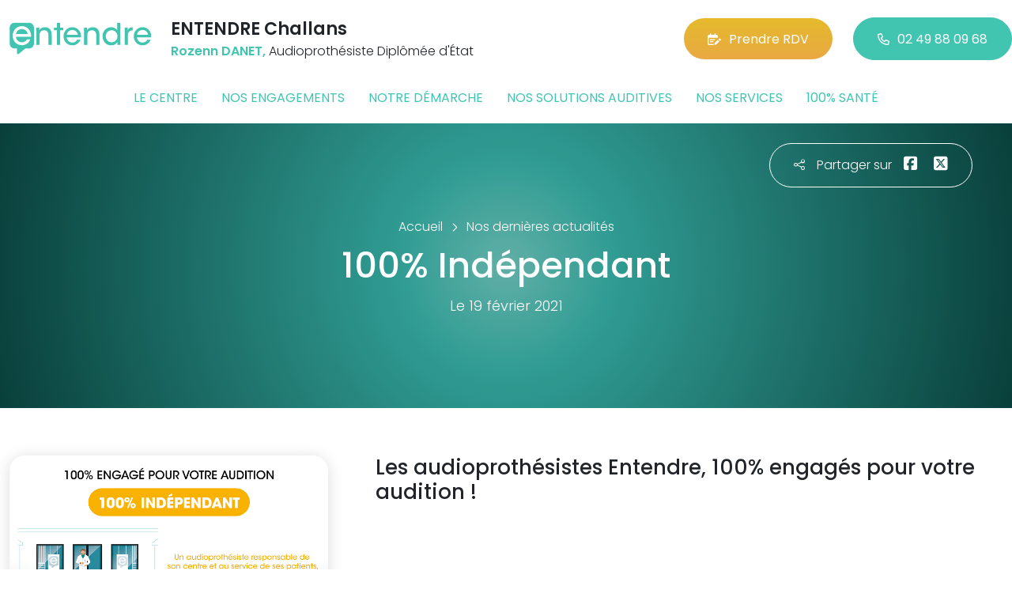

--- FILE ---
content_type: text/html; charset=utf-8
request_url: https://www.entendre-challans.fr/actualites/14829/100-pour-cent-independant
body_size: 5389
content:

<!DOCTYPE html>
<html lang="fr-FR">
<head>
    <meta http-equiv="Content-Type" content="text/html; charset=utf-8" />
    <meta http-equiv="X-UA-Compatible" content="IE=edge">
    <meta name="viewport" content="width=device-width, initial-scale=1.0">
    
    <title>100% Ind&#233;pendant</title>
    <meta name="description" content="Les audioproth&#233;sistes Entendre, 100% engag&#233;s pour votre audition !">
    <meta name="robots" content="index,follow" />
        <link rel="canonical" href="https://www.entendre-challans.fr/actualites/14829/100-pour-cent-independant">
    <meta name="we-ver" content="2">
    <meta property="og:locale" content="fr_FR" />
    <meta property="og:type" content="website" />
    <meta property="og:title" content="100% Ind&#233;pendant" />
    <meta property="og:description" content="Les audioproth&#233;sistes Entendre, 100% engag&#233;s pour votre audition !" />
    <meta property="og:url" content="https://www.entendre-challans.fr/actualites/14829/100-pour-cent-independant" />
    <meta property="og:image" content="https://www.entendre-challans.fr/docs/moduledatas/1/entendre-100-pour-cent-independant-min.png" />
    <meta property="og:site_name" content="ENTENDRE Challans" />
    <meta name="twitter:card" content="summary" />
    <meta name="twitter:title" content="100% Ind&#233;pendant" />
    <meta name="twitter:description" content="Les audioproth&#233;sistes Entendre, 100% engag&#233;s pour votre audition !" />
    <meta name="twitter:image" content="https://www.entendre-challans.fr/docs/moduledatas/1/entendre-100-pour-cent-independant-min.png" />
    <meta name="theme-color" content="#41C4B0">
    <meta name="apple-mobile-web-app-capable" content="yes">
    <meta name="apple-mobile-web-app-status-bar-style" content="#41C4B0">
            <meta name="google-site-verification" content="Xn784oSlPRzjoOxFrwOZMoy-4-ykralAhVNowvAXjLI" />
    
    <link rel="stylesheet" href="https://cdn.scripts.tools/fontawesome/6x/css/all.min.css">
    <link rel="stylesheet" href="//fonts.googleapis.com/css?family=Open+Sans:300,400,600,800" />
    <link href="/front/css/v53?v=d3rBljz5_WcxF9f30WWK9g9bBzKHDa0cvFdOblpcQaA1" rel="stylesheet"/>

            <link href="/docs/templates/31/style.css" rel="stylesheet" />
    
        <link rel="icon" href="https://www.entendre-challans.fr/docs/templates/31/favicon.ico" type="image/x-icon">
        <link rel="shortcut icon" href="https://www.entendre-challans.fr/docs/templates/31/favicon.ico" type="image/x-icon">
    <meta name="format-detection" content="telephone=no">
    
    
<script type="application/ld+json">
    {"@context":"http://schema.org","@type":"LocalBusiness","@id":"https://www.entendre-challans.fr","image":["https://www.entendre-challans.fr/docs/abonnements/15/202510-facade.webp","https://www.entendre-challans.fr/docs/abonnements/15/202510-exterieur.webp","https://www.entendre-challans.fr/docs/abonnements/15/202510-accueil.webp","https://www.entendre-challans.fr/docs/abonnements/15/202510-salle-attente-2.webp","https://www.entendre-challans.fr/docs/abonnements/15/202510-cabine-audio3.webp"],"logo":"https://www.entendre-challans.fr/docs/projets/15/logo-entendre-1.png","name":"ENTENDRE Challans","address":{"@type":"PostalAddress","streetAddress":"174 A RUE CARNOT","addressLocality":"Challans","addressRegion":"Pays de la Loire","postalCode":"85300","addressCountry":"FR"},"sameAs":["https://www.facebook.com/lesaudioprothesistesentendre","https://www.youtube.com/channel/UCqDr-Dkm0BVlCkjCqfMWiAA","https://www.instagram.com/entendreofficiel/"],"geo":{"@type":"GeoCoordinates","latitude":"46.8539015","longitude":"-1.8944081"},"url":"https://www.entendre-challans.fr","telephone":"0249880968","openingHoursSpecification":[{"@type":"OpeningHoursSpecification","dayOfWeek":"Tuesday","opens":"09:00","closes":"12:30"},{"@type":"OpeningHoursSpecification","dayOfWeek":"Tuesday","opens":"14:00","closes":"18:00"},{"@type":"OpeningHoursSpecification","dayOfWeek":"Wednesday","opens":"09:00","closes":"12:30"},{"@type":"OpeningHoursSpecification","dayOfWeek":"Wednesday","opens":"14:00","closes":"18:00"},{"@type":"OpeningHoursSpecification","dayOfWeek":"Thursday","opens":"09:00","closes":"12:30"},{"@type":"OpeningHoursSpecification","dayOfWeek":"Thursday","opens":"14:00","closes":"18:00"},{"@type":"OpeningHoursSpecification","dayOfWeek":"Friday","opens":"09:00","closes":"12:30"},{"@type":"OpeningHoursSpecification","dayOfWeek":"Friday","opens":"14:00","closes":"18:00"}]}
</script>



        <script>
        var _paq = window._paq = window._paq || [];
        _paq.push(['trackPageView']);
        _paq.push(['enableLinkTracking']);
        (function () {
            var u = "https://data.web-enseignes.com/";
            _paq.push(['setTrackerUrl', u + 'matomo.php']);
            _paq.push(['setSiteId', '2845']);
            _paq.push(['addTracker', u + 'matomo.php', '766']);
            _paq.push(['HeatmapSessionRecording::disable']);

            var d = document, g = d.createElement('script'), s = d.getElementsByTagName('script')[0];
            g.async = true; g.src = u + 'matomo.js'; s.parentNode.insertBefore(g, s);
        })();
        </script>
</head>
<body id="body-actualites">
    
    <div class="is-wrapper">
        <header>
 <a href="#" id="back-to-top"> <i class="far fa-chevron-up" aria-hidden="true"> </i> </a> <div class="max-width text-center text-lg-start"><div class="container-fluid"><div class="row align-items-center"><div class="col-lg-auto"><div class="mobile-fixed"> <a href="/"" title="Retour à l'accueil"><img src="/docs/templates/31/logo-entendre.svg" alt="Logo Entendre"/></a></div></div><div class="col-lg"><p class="title">ENTENDRE Challans</p><p class="team"><span>Rozenn DANET,</span> Audioproth&#233;siste Dipl&#244;m&#233;e d&#39;&#201;tat</p></div><div class="col-lg-auto p-lg-0"><a href="https://www.entendre-challans.fr/contact?utm_source=web-enseignes&amp;utm_medium=site-local&amp;utm_campaign=prise-RDV" class="btn btn-cta" target="_blank" data-event="Clic_formulaire_RDV" data-conversion="gztfCNOytOADEIv62oED"><i class="fa-regular fa-calendar-lines-pen"></i>Prendre RDV</a> <a href="tel:0249880968" class="btn btn-default d-none d-lg-inline-block" data-event="Appels_Desktop" data-conversion="uZGFCLibtOADEIv62oED"><i class="fa-regular fa-phone"></i>02 49 88 09 68</a> <a href="tel:0249880968" class="d-lg-none tel-mobile" data-event="Appels_Mobile" data-conversion="uZGFCLibtOADEIv62oED"><i class="fa-regular fa-phone"></i></a></div></div><button class="navbar-toggler d-lg-none" type="button" data-toggle="collapse" data-target="#navbarNavDropdown" aria-controls="navbarNavDropdown" aria-expanded="false" aria-label="Toggle navigation"> <i class="fa-regular fa-bars"></i> </button></div></div>            

<nav class="navbar navbar-expand-lg navbar-perso bg-perso ">



    <button class="navbar-toggler" type="button" data-toggle="collapse" data-target="#navbarNavDropdown" aria-controls="navbarNavDropdown" aria-expanded="false" aria-label="Toggle navigation">
        <span class="navbar-toggler-icon"></span>
    </button>
    <div class="collapse navbar-collapse justify-content-center" id="navbarNavDropdown">
        <ul class="navbar-nav">

                    <li class="nav-item "><a class="nav-link" href="/le-centre" >Le centre</a></li>
                    <li class="nav-item "><a class="nav-link" href="/nos-engagements" >Nos engagements</a></li>
                    <li class="nav-item "><a class="nav-link" href="/notre-demarche" >Notre d&#233;marche</a></li>
                    <li class="nav-item "><a class="nav-link" href="/nos-solutions-auditives" >Nos solutions auditives</a></li>
                    <li class="nav-item "><a class="nav-link" href="/nos-services" >Nos services</a></li>
                    <li class="nav-item "><a class="nav-link" href="/100-pour-cent-sante" >100% sant&#233;</a></li>
        </ul>
    </div>
</nav>
        </header>
<section><div class="outer-max-width"><div class="entete-page detail gradient-vert-radial"><div class="share"><p><i class="fa-light fa-share-nodes"></i>Partager sur</p><a href="javascript:window.open('https://www.facebook.com/sharer/sharer.php?u=https://www.entendre-challans.fr/actualites/14829/100-pour-cent-independant', 'faceBook', 'width=600, height=400'); void(0);" data-event="Partage_Facebook"><i class="fa-brands fa-square-facebook"></i></a> <a href="javascript:window.open('https://twitter.com/intent/tweet?url=https://www.entendre-challans.fr/actualites/14829/100-pour-cent-independant','twitter', 'width=600, height=450');void(0);" data-event="Partage_Twitter"><i class="fa-brands fa-square-x-twitter"></i></a></div><div class="max-width"><div class="content"><ol itemscope="" itemtype="https://schema.org/BreadcrumbList" class="fil-ariane"><li itemprop="itemListElement" itemscope="" itemtype="https://schema.org/ListItem"> <a itemprop="item" href="/"><span itemprop="name">Accueil</span></a><meta itemprop="position" content="1" /></li><li itemprop="itemListElement" itemscope="" itemtype="https://schema.org/ListItem"> <a itemprop="item" href="/actualites"><span itemprop="name">Nos dernières actualités</span></a><meta itemprop="position" content="2"/></li></ol><h1>100% Ind&#233;pendant</h1><p class="date">Le 19 février 2021</p></div></div></div></div></section><section><div class="outer-max-width"><div class="detail-actualite"><div class="max-width"><div class="container-fluid"><div class="row anim-block transition"><div class="col-lg-4"> <a href="/images/0/0/docs/moduledatas/1/entendre-100-pour-cent-independant-min.png" class="diaporama" data-gallery> <img alt="100% Ind&#233;pendant" class="radius-border shadow-border" title="100% Ind&#233;pendant" src="/images/800/600/docs/moduledatas/1/entendre-100-pour-cent-independant-min.png" loading="lazy" /> </a></div><div class="ps-lg-5 col-lg-8 mt-3 mt-lg-0"><h2>Les audioproth&eacute;sistes Entendre, 100% engag&eacute;s pour votre audition !</h2><div class="resume"> </div></div><div class="col-12 mt-5"> <a href="/actualites" class="btn btn-default-alt"> <i class="fa-regular fa-chevron-left"></i>Retour à la liste </a></div></div></div></div></div></div></section>        <footer>
<div class="max-width text-center text-md-start"><div class="container-fluid"><div class="nav-footer"><ul><li><a href="/">Accueil</a></li><li><a href="/nos-partenaires">Nos partenaires</a></li><li><a href="/nos-marques">Nos marques</a></li><li><a href="/actualites">Nos actualités</a></li><li><a href="/nos-videos">Nos interviews vidéo</a></li><li><a href="/faq">FAQ</a></li><li><a href="/contact" data-event="Clic_formulaire_Contact" data-conversion="Wk_NCPHD_t8DEIv62oED">Contact</a></li><li><a href="/mentions-legales">Mentions légales</a></li><li><a href="https://www.entendre.com/?utm_source=Sites-centres-Entendre&utm_medium=Footer&utm_term=WE-Entendre-com" target="_blank">Entendre.com</a></li><li><a href="https://www.entendre.com/trouver_centre?utm_source=Sites-centres-Entendre&utm_medium=Footer&utm_term=WE-Le-reseau" target="_blank">Le réseau</a></li></ul></div><div class="info-footer"><div class="row align-items-center"><div class="col-md-auto"> <img src="/docs/templates/31/logo-entendre.svg" alt="Logo Entendre" loading="lazy"/></div><div class="col-md"><h2>ENTENDRE Challans</h2><p class="adresse"> 174 A RUE CARNOT&nbsp;, 85300 &nbsp;Challans</p></div><div class="col-md-auto"><div class="reseau"> 
    <a href="https://www.facebook.com/lesaudioprothesistesentendre" class="facebook" data-event="Lien_Facebook" data-gtag="{'category':'Facebook'}" target="_blank"><i class="fab fa-facebook-f"></i></a>

    <a href="https://www.linkedin.com/company/les-audioproth&#233;sistes-entendre/" class="linkedin" data-event="Lien_LinkedIn" data-gtag="{'category':'LinkedIn'}" target="_blank"><i class="fab fa-linkedin-in"></i></a>

    <a href="https://www.youtube.com/channel/UCqDr-Dkm0BVlCkjCqfMWiAA" class="youtube" data-event="Lien_Youtube" data-gtag="{'category':'Youtube'}" target="_blank"><i class="fab fa-youtube"></i></a>


    <a href="https://www.instagram.com/entendreofficiel/" class="instagram" data-event="Lien_Instagram" data-gtag="{'category':'Instagram'}" target="_blank"><i class="fab fa-instagram"></i></a>



</div></div></div></div><div class="chalandise"><h3>Le centre ENTENDRE Challans (85300) est proche de :</h3><p>    85300 Challans, 85300 Sallertaine, 85710 La Garnache, 85300 Soullans, 85710 Ch&#226;teauneuf, 85300 Le Perrier, 85230 Saint-Urbain, 85710 Bois-de-C&#233;n&#233;, 85230 Saint-Gervais, 85670 Saint-Christophe-du-Ligneron, 85300 Froidfond, 85220 Commequiers, 85270 Notre-Dame-de-Riez, 85230 Beauvoir-sur-Mer, 85160 Saint-Jean-de-Monts, 85220 Saint-Maixent-sur-Vie, 44270 Saint-&#201;tienne-de-Mer-Morte, 85670 Falleron, 85800 Le Fenouiller, 85270 Saint-Hilaire-de-Riez, 85230 Bouin, 44270 Paulx, 44270 Machecoul-Saint-M&#234;me, 85220 Apremont, 44650 Touvois, 85270 Sion-sur-l&#39;Oc&#233;an, 85550 La Barre-de-Monts, 85690 Notre-Dame-de-Monts, 85800 Saint-Gilles-Croix-de-Vie, 85220 Saint-R&#233;v&#233;rend
</p></div></div></div><div class="copyright-footer"><a href="https://www.web-enseignes.com/?utm_source=Sites-centres-Entendre&utm_medium=Footer&utm_campaign=entendre-challans" target="_blank">Réalisé par Web Enseignes</a> - Copyright 2025&nbsp;ENTENDRE Challans</div>            
            <div class="copyright">Copyright 2025 ENTENDRE Challans</div>
            
        </footer>
    </div>

    <script>
        var jsonParams = {"GoogleGA4Code":"","GoogleAwCode":"","GoogleAwCodeConversion":"","GoogleAwCodeTelClick":"","GoogleAwCodeTelReplace":"","TelephoneAuto":"02 49 88 09 68","ProjetGoogleGA4Code":"","ProjetGoogleAwCode":"AW-808893707","CookieText":"","FacebookCode":"","IsGoogleAnalyticsActive":false,"AxeptioIsActive":"1","AxeptioId":"5faa50f281786c1cd93e4ce6","AxeptioCookiesVersion":"entendre-base"};
        function initMap() { };
    </script>
    <script defer src="/front/js/v53?v=LLlBxfexh7eK6KFj-7qg2MEyIj5dlSrUQ96vbxirJSU1" ></script>


    

    <script defer src="https://maps.googleapis.com/maps/api/js?key=AIzaSyCP1z1FXWrpuwafctRyUCx2vStQ8UKn5RA&amp;language=fr&amp;v=3&amp;libraries=geometry,places&amp;callback=initMap"></script>


<script defer src="/docs/templates/31/script-1.js" ></script>





    




    <div id="loading" class="dark-bg" style="display:none;">
        <div class="animation">
            <div class="un"></div>
            <div class="deux"></div>
            <div class="trois"></div>
            <p>Envoi en cours</p>
        </div>
    </div>
    <div id="blueimp-gallery" class="blueimp-gallery blueimp-gallery-controls">
        <div class="slides"></div>
        <span class="title"></span>
        <a class="prev">‹</a>
        <a class="next">›</a>
        <a class="close">×</a>
        <a class="play-pause"></a>
        <ol class="indicator"></ol>
    </div>
</body>
</html>